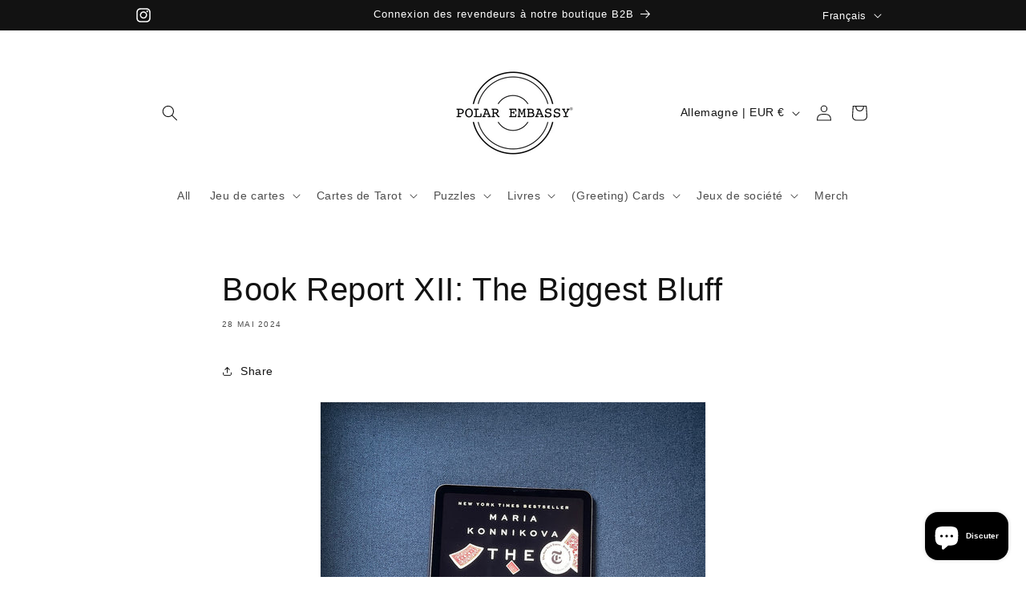

--- FILE ---
content_type: text/javascript
request_url: https://polarembassy.com/cdn/shop/t/7/assets/share.js?v=114544752380546261091746533918
body_size: -356
content:
if(!customElements.get('share-button')){customElements.define('share-button',class ShareButton extends DetailsDisclosure{constructor(){super();this.elements={shareButton:this.querySelector('button'),shareSummary:this.querySelector('summary'),closeButton:this.querySelector('.share-button__close'),successMessage:this.querySelector('[id^="ShareMessage"]'),urlInput:this.querySelector('input'),};this.urlToShare=this.elements.urlInput?this.elements.urlInput.value:document.location.href;if(navigator.share){this.mainDetailsToggle.setAttribute('hidden','');this.elements.shareButton.classList.remove('hidden');this.elements.shareButton.addEventListener('click',()=>{navigator.share({url:this.urlToShare,title:document.title})})}else{this.mainDetailsToggle.addEventListener('toggle',this.toggleDetails.bind(this));this.mainDetailsToggle.querySelector('.share-button__copy').addEventListener('click',this.copyToClipboard.bind(this));this.mainDetailsToggle.querySelector('.share-button__close').addEventListener('click',this.close.bind(this))}}
toggleDetails(){if(!this.mainDetailsToggle.open){this.elements.successMessage.classList.add('hidden');this.elements.successMessage.textContent='';this.elements.closeButton.classList.add('hidden');this.elements.shareSummary.focus()}}
copyToClipboard(){navigator.clipboard.writeText(this.elements.urlInput.value).then(()=>{this.elements.successMessage.classList.remove('hidden');this.elements.successMessage.textContent=window.accessibilityStrings.shareSuccess;this.elements.closeButton.classList.remove('hidden');this.elements.closeButton.focus()})}
updateUrl(url){this.urlToShare=url;this.elements.urlInput.value=url}})}